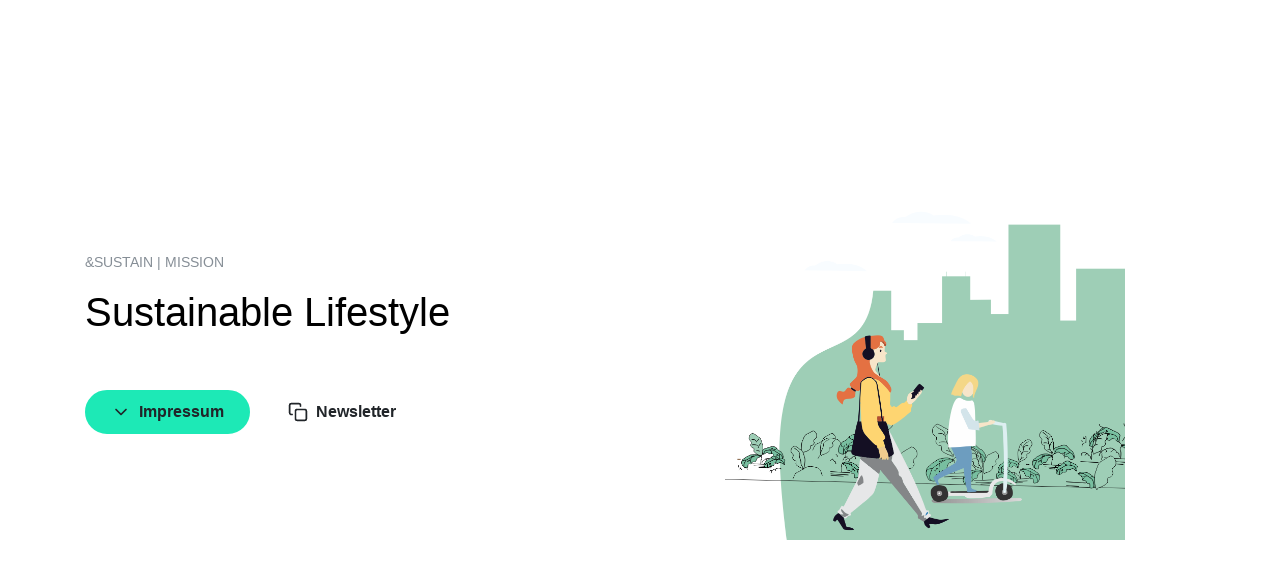

--- FILE ---
content_type: text/html; charset=utf-8
request_url: https://www.andsustain.com/about
body_size: 1483
content:
<!doctype html>
<html lang="en">
    <head>
        <!-- Required meta tags -->
        <meta charset="utf-8">
        <meta name="viewport" content="width=device-width, initial-scale=1, shrink-to-fit=no">
        <title>&Sustain</title>
        <meta name="description" content="Go shopping and invest in a sustainable future free of charge." /> 

		<link rel="shortcut icon" href="./img/favicon.ico" type="image/x-icon">
  		<link rel="apple-touch-icon" sizes="180x180" href="./img/apple-touch-icon.png">
  		<link rel="icon" type="image/png" sizes="32x32" href="./img/favicon-32x32.png">
  		<link rel="icon" type="image/png" sizes="16x16" href="./img/favicon-16x16.png">
  
  		<!-- Global site tag (gtag.js) - Google Analytics -->
		<script async src="https://www.googletagmanager.com/gtag/js?id=G-F02H33R57D"></script>
		<script>
  		window.dataLayer = window.dataLayer || [];
  		function gtag(){dataLayer.push(arguments);}
  		gtag('js', new Date());

  		gtag('config', 'G-F02H33R57D');
		</script>
  
        <!--Inter UI font-->
        <link href="https://rsms.me/inter/inter-ui.css" rel="stylesheet">

        <!--vendors styles-->
        <link rel="stylesheet" href="https://cdnjs.cloudflare.com/ajax/libs/font-awesome/4.7.0/css/font-awesome.min.css">
        <link rel="stylesheet" href="https://cdnjs.cloudflare.com/ajax/libs/slick-carousel/1.8.1/slick.min.css">
        <link rel="stylesheet" href="https://cdnjs.cloudflare.com/ajax/libs/slick-carousel/1.8.1/slick-theme.min.css">

        <!-- Bootstrap CSS / Color Scheme -->
        <link rel="stylesheet" href="css/teal.css" id="theme-color">
        
        
        <meta name="title" content="&Sustain">
 		<meta name="description" content="Go shopping and invest in a sustainable future free of charge.">

  		<meta property="og:type" content="website">
  		<meta property="og:title" content="&Sustain">
  		<meta property="og:url" content="https://www.andsustain.com/">
  		<meta property="og:description" content="Go shopping and invest in a sustainable future free of charge.">
		<meta property="og:image" content="https://www.andsustain.com/img/og-img.png" />

  		<meta name="twitter:title" content="&Sustain">
  		<meta name="twitter:description" content="Go shopping and invest in a sustainable future free of charge.">
  		<meta property="twitter:url" content="https://www.andsustain.com/">
  
  
    </head>
    <body>


	  <!--hero header-->
        <section class="py-5 py-md-7" id="home">
            <div class="container">
                <div class="row">
                    <div class="col-md-6 my-md-auto mb-5 mb-md-0 text-center text-md-left">
                        <span class="text-uppercase text-muted small-xl">&Sustain | Mission</span>
                        <h1 class="display-4 mt-2 mb-5">Sustainable Lifestyle</h1>
                        <a href="#legal" class="btn btn-primary d-inline-flex flex-row align-items-center page-scroll">
                            <em data-feather="chevron-down" width="20" height="20" class="mr-2"></em>
                            Impressum
                        </a>
                        &nbsp;
                        <a href="https://samehq.us16.list-manage.com/subscribe/post?u=4e351235ae0753f50a7701c33&amp;id=c1fdf2d0a7" target="_blank" class="btn btn-secondary d-md-inline-flex flex-row align-items-center">
                            <em data-feather="copy" width="20" height="20" class="mr-2"></em>
                           Newsletter
                        </a>
                    </div>
                    <div class="col-md-6 play-wrapper">
                    <br><br>
                        <img src="img/hero.png" width="400" class="img-fluid d-block mx-auto" alt="&Sustain" />
                        
                    </div>
                </div>
            </div>
        </section>


        <!--legal-->
        <section class="py-5 py-md-7" id="legal">
            <div class="container">
                <div class="row">
                    <div class="col-md-6 my-md-auto mb-5 mb-md-0 text-center text-md-left">
                        <span class="text-uppercase text-muted small-xl">Impressum</span>
                        <br><br>
                        <span><strong>&Sustain</strong> by<br>Stereofy GmbH<br>Karl-Schurz-Str. 4<br>70190 Stuttgart<br>Germany</span><br><br>
                        <span>CEO: Michael Zoelzer<br>Registered Office: Stuttgart<br>Court: Stuttgart HRB 769771<br>VAT: DE299371796<br><br><a href="mailto:join@andsustain.com"><i class="fa fa-envelope"></i> join[at]andsustain.com</a></span>
                        <br><br><br>
                        <a href="index" class="btn btn-primary d-inline-flex flex-row align-items-center page-scroll">
                            <em width="20" height="20" class="mr-2"></em>
                            Home
                        </a>
                    </div>
                    
                </div>
            </div>
        </section>

        
        

        <!--footer / contact-->
        <footer class="mt-5 mb-4">
            <div class="container">
                <div class="row">
                    <div class="col-md-4 my-auto text-center text-md-left">
                        Go shopping <strong>&Sustain</strong> the environment.
                    </div>
                    <div class="col-md-4 text-center">
                        <ul class="list-inline social social-white-alt social-rounded social-sm mb-0">
                            <li class="list-inline-item">
                                <a href="http://www.facebook.com/andsustain" target="_blank"><i class="fa fa-facebook"></i></a>
                            </li>
                            <li class="list-inline-item">
                                <a href="http://www.instagram.com/andsustain" target="_blank"><i class="fa fa-instagram"></i></a>
                            </li>
                        </ul>
                    </div>
                    <div class="col-md-3 text-center text-md-right mb-0">
                        <ul class="list-inline">
                            <li class="list-inline-item"><a href="privacy">Privacy</a></li>
                            <li class="list-inline-item"><a href="terms">Terms</a></li>
                            <li class="list-inline-item"><a href="about">About</a></li>
                        </ul>
                    </div>
                </div>
                <div class="row mt-4">
                    <div class="col-12 text-muted text-center small">
                        &copy; 2021 &Sustain. All rights reserved.
                    </div>
                </div>
            </div>
        </footer>

        <!--video section-->
        <section class="video-wrapper">
            <div class="video-close" id="video-close">
                <em data-feather="x" class="icon"></em>
            </div>
            <div class="container">
                <div class="row">
                    <div class="col-md-8 mx-auto my-auto">
                        <div class="embed-responsive embed-responsive-16by9">
                            <iframe class="embed-responsive-item allowfullscreen" 
                                    src="https://www.youtube.com/embed/xVWHuJOmaEk?rel=0&amp;controls=0&amp;showinfo=0" 
                                    allowfullscreen="" frameborder="0" height="415" width="100%">
                            </iframe>
                        </div>
                    </div>
                </div>
            </div>
        </section>

        <!--scroll to top-->
        <div class="scroll-top">
            <i class="fa fa-angle-up" aria-hidden="true"></i>
        </div>

        

        <!-- jQuery first, then Popper.js, then Bootstrap JS -->
        <script src="https://code.jquery.com/jquery-3.2.1.min.js"></script>
        <script src="https://cdnjs.cloudflare.com/ajax/libs/popper.js/1.12.9/umd/popper.min.js"></script>
        <script src="https://maxcdn.bootstrapcdn.com/bootstrap/4.0.0/js/bootstrap.min.js"></script>
        <script src="https://cdnjs.cloudflare.com/ajax/libs/feather-icons/4.5.0/feather.min.js"></script>
        <script src="https://cdnjs.cloudflare.com/ajax/libs/slick-carousel/1.8.1/slick.min.js"></script>
        <script src="js/scripts.js"></script>
    </body>
</html>

--- FILE ---
content_type: text/javascript; charset=utf-8
request_url: https://www.andsustain.com/js/scripts.js
body_size: 78
content:
$(function () {

    // init feather icons
    feather.replace();

    // init tooltip & popovers
    $('[data-toggle="tooltip"]').tooltip();
    $('[data-toggle="popover"]').popover();

    //page scroll
    $('a.page-scroll').bind('click', function (event) {
        var $anchor = $(this);
        $('html, body').stop().animate({
            scrollTop: $($anchor.attr('href')).offset().top - 50
        }, 1000);
        event.preventDefault();
    });

    //toggle scroll menu
    $(window).scroll(function () {
        var scroll = $(window).scrollTop();
        // adjust scroll to top
        if (scroll >= 600) {
            $('.scroll-top').addClass('active');
        } else {
            $('.scroll-top').removeClass('active');
        }
        return false;
    });
    
    //open / close video section
    $('.show-video').click(function(){
        $('.video-wrapper').addClass('show');
    });
    
    $('.video-close').click(function(){
        $('.video-wrapper').removeClass('show');
    });

    // slick slider
    $('.slick-users').slick({
        slidesToShow: 1,
        slidesToScroll: 1,
        autoplay: true,
        autoplaySpeed: 3000,
        dots: true,
        arrows: false
    });

    // scroll top top
    $('.scroll-top').click(function () {
        $('html, body').stop().animate({
            scrollTop: 0
        }, 1000);
    });

    /**Theme switcher - DEMO PURPOSE ONLY */
    $('.switcher-trigger').click(function () {
        $('.switcher-wrap').toggleClass('active');
    });
    $('.color-switcher ul li').click(function () {
        var color = $(this).attr('data-color');
        $('#theme-color').attr("href", "css/" + color + ".css");
        $('.color-switcher ul li').removeClass('active');
        $(this).addClass('active');
    });
});